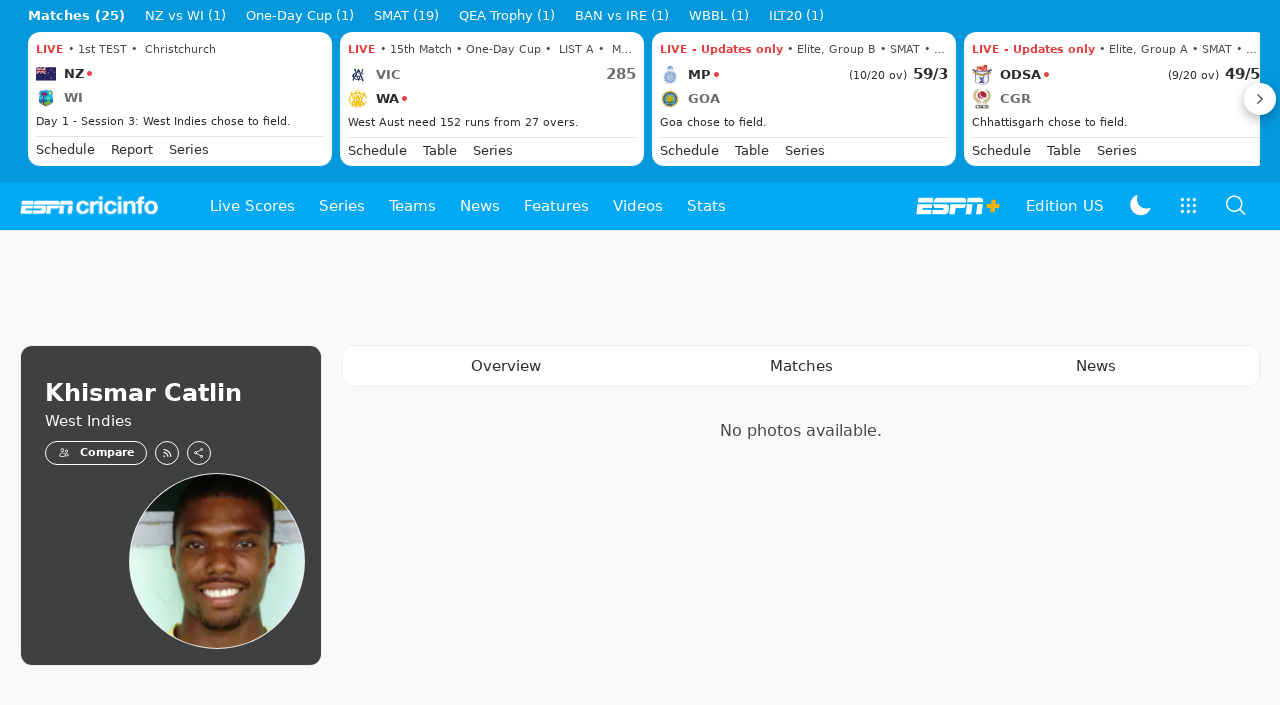

--- FILE ---
content_type: text/html; charset=utf-8
request_url: https://www.google.com/recaptcha/api2/aframe
body_size: 267
content:
<!DOCTYPE HTML><html><head><meta http-equiv="content-type" content="text/html; charset=UTF-8"></head><body><script nonce="-rdJl8WSolH9Fm9VBw0HNQ">/** Anti-fraud and anti-abuse applications only. See google.com/recaptcha */ try{var clients={'sodar':'https://pagead2.googlesyndication.com/pagead/sodar?'};window.addEventListener("message",function(a){try{if(a.source===window.parent){var b=JSON.parse(a.data);var c=clients[b['id']];if(c){var d=document.createElement('img');d.src=c+b['params']+'&rc='+(localStorage.getItem("rc::a")?sessionStorage.getItem("rc::b"):"");window.document.body.appendChild(d);sessionStorage.setItem("rc::e",parseInt(sessionStorage.getItem("rc::e")||0)+1);localStorage.setItem("rc::h",'1764650526219');}}}catch(b){}});window.parent.postMessage("_grecaptcha_ready", "*");}catch(b){}</script></body></html>

--- FILE ---
content_type: application/x-javascript
request_url: https://wassets.hscicdn.com/_next/static/chunks/3903-b4e0c3f39a6cecb3.js
body_size: 2020
content:
"use strict";(self.webpackChunk_N_E=self.webpackChunk_N_E||[]).push([[3903],{3903:function(t,e,a){a.d(e,{Ch:function(){return m},Kc:function(){return o},LS:function(){return i},M1:function(){return S},Om:function(){return g},P9:function(){return N},QY:function(){return C},UE:function(){return l},no:function(){return h},qz:function(){return d},rP:function(){return w},s1:function(){return r}});var s=a(38144),n=a(4824);let i=[{name:"",dataKey:"tt",dataUrlKey:"ttLink"},{name:"Span",dataKey:"sp",title:"Playing span"},{name:"Mat",dataKey:"mt",title:"Matches played",rowClassNames:["ds-text-right"]},{name:"Runs",dataKey:"rn",title:"Runs scored",rowClassNames:["ds-text-right"]},{name:"HS",dataKey:"hs",title:"Highest innings score",rowClassNames:["ds-text-right"]},{name:"Bat Avg",dataKey:"bta",title:"Batting average",rowClassNames:["ds-text-right"],precision:2},{name:"100s",dataKey:"hn",title:"Hundreds scored",rowClassNames:["ds-text-right"]},{name:"Wkts",dataKey:"wk",title:"Wickets taken",rowClassNames:["ds-text-right"]},{name:"BBI",dataKey:"bbi",title:"Best bowling in an innings",rowClassNames:["ds-text-right"]},{name:"Bowl Avg",dataKey:"bwa",title:"Bowling average",rowClassNames:["ds-text-right"],precision:2},{name:"5w",dataKey:"fw",title:"Five wickets in an inns",rowClassNames:["ds-text-right"]},{name:"Ct",dataKey:"ct",title:"Catches taken",rowClassNames:["ds-text-right"]},{name:"St",dataKey:"st",title:"Stumpings made",rowClassNames:["ds-text-right"]},{name:"Avg Diff",dataKey:"bbad",title:"Batting - bowling average",rowClassNames:["ds-text-right"]}],r=[{name:"",dataKey:"tt",dataUrlKey:"ttLink"},{name:"Span",dataKey:"sp",title:"Playing span"},{name:"Mat",dataKey:"mt",title:"Matches played",rowClassNames:["ds-text-right"]},{name:"Inns",dataKey:"in",title:"Innings batted",rowClassNames:["ds-text-right"]},{name:"NO",dataKey:"no",title:"Not outs",rowClassNames:["ds-text-right"]},{name:"Runs",dataKey:"rn",title:"Runs scored",rowClassNames:["ds-text-right","ds-font-bold"]},{name:"HS",dataKey:"hs",title:"Highest innings score",rowClassNames:["ds-text-right"]},{name:"Avg",dataKey:"bta",title:"Batting average",rowClassNames:["ds-text-right"],precision:2},{name:"BF",dataKey:"bf",title:"Balls faced",rowClassNames:["ds-text-right"]},{name:"SR",dataKey:"btsr",title:"Batting strike rate",rowClassNames:["ds-text-right"],precision:2},{name:"100s",dataKey:"hn",title:"Hundreds scored",rowClassNames:["ds-text-right"]},{name:"50s",dataKey:"ft",title:"Scores between 50 and 99",rowClassNames:["ds-text-right"]},{name:"0s",dataKey:"dk",title:"Ducks scored",rowClassNames:["ds-text-right"]},{name:"4s",dataKey:"fo",title:"Boundary fours",rowClassNames:["ds-text-right"]},{name:"6s",dataKey:"si",title:"Boundary sixes",rowClassNames:["ds-text-right"]}],d=[{name:"",dataKey:"tt",dataUrlKey:"ttLink"},{name:"Span",dataKey:"sp",title:"Playing span"},{name:"Mat",dataKey:"mt",title:"Matches played",rowClassNames:["ds-text-right"]},{name:"Inns",dataKey:"in",title:"Innings bowled in",rowClassNames:["ds-text-right"]},{name:"Balls",dataKey:"bl",title:"Balls bowled",rowClassNames:["ds-text-right"]},{name:"Overs",dataKey:"ov",title:"Overs bowled",rowClassNames:["ds-text-right"],precision:1},{name:"Mdns",dataKey:"md",title:"Maidens earned",rowClassNames:["ds-text-right"]},{name:"Runs",dataKey:"cd",title:"Runs conceded",rowClassNames:["ds-text-right"]},{name:"Wkts",dataKey:"wk",title:"Wickets taken",rowClassNames:["ds-text-right","ds-font-bold"]},{name:"BBI",dataKey:"bbi",title:"Best bowling in an innings",rowClassNames:["ds-text-right"]},{name:"BBM",dataKey:"bbm",title:"Best bowling in a match",rowClassNames:["ds-text-right"]},{name:"Avg",dataKey:"bwa",title:"Bowling average",rowClassNames:["ds-text-right"],precision:2},{name:"Econ",dataKey:"bwe",title:"Economy rate",rowClassNames:["ds-text-right"],precision:2},{name:"SR",dataKey:"bwsr",title:"Bowling strike rate",rowClassNames:["ds-text-right"],precision:1},{name:"4w",dataKey:"fwk",title:"Four wkts exactly in an inns",rowClassNames:["ds-text-right"]},{name:"5w",dataKey:"fw",title:"Five wickets in an inns",rowClassNames:["ds-text-right"]},{name:"10w",dataKey:"tw",title:"Ten wickets in a match",rowClassNames:["ds-text-right"]}],l=[{name:"",dataKey:"tt",dataUrlKey:"ttLink"},{name:"Span",dataKey:"sp",title:"Playing span"},{name:"Mat",dataKey:"mt",title:"Matches played",rowClassNames:["ds-text-right"]},{name:"Inns",dataKey:"in",title:"Innings fielded",rowClassNames:["ds-text-right"]},{name:"Dis",dataKey:"ds",title:"Fielding dismissals made",rowClassNames:["ds-text-right"]},{name:"Ct",dataKey:"ct",title:"Catches taken",rowClassNames:["ds-text-right"]},{name:"St",dataKey:"st",title:"Stumpings made",rowClassNames:["ds-text-right"]},{name:"Ct Wk",dataKey:"ck",title:"Catches as a keeper",rowClassNames:["ds-text-right"]},{name:"Ct Fi",dataKey:"cf",title:"Catches as a fielder",rowClassNames:["ds-text-right"]},{name:"MD",dataKey:"mds",title:"Max dismissals in an inns",rowClassNames:["ds-text-right"]},{name:"D/I",dataKey:"dspi",title:"Dismissals per innings",rowClassNames:["ds-text-right"]}],m=[{name:"",dataKey:"tt",dataUrlKey:"ttLink"},{name:"Span",dataKey:"sp",title:"Playing span"},{name:"Mat",dataKey:"mt",title:"Total matches as an official",rowClassNames:["ds-text-right"]},{name:"Umpire",dataKey:"um",title:"Matches as an umpire",rowClassNames:["ds-text-right"]},{name:"TV Umpire",dataKey:"tum",title:"Matches as a tv umpire",rowClassNames:["ds-text-right"]},{name:"Referee",dataKey:"rf",title:"Matches as a match referee",rowClassNames:["ds-text-right"]}],o=[{name:"Format",dataKey:"cl",title:"Class name"},{name:"Mat",dataKey:"mt",title:"Matches played",rowClassNames:["ds-text-right"]},{name:"Inns",dataKey:"in",title:"Innings batted",rowClassNames:["ds-text-right"]},{name:"NO",dataKey:"no",title:"Not outs",rowClassNames:["ds-text-right"]},{name:"Runs",dataKey:"rn",title:"Runs scored",rowClassNames:["ds-text-right","ds-font-bold"]},{name:"HS",dataKey:"hs",title:"Highest inns score",rowClassNames:["ds-text-right"]},{name:"Ave",dataKey:"avg",title:"Batting average",rowClassNames:["ds-text-right"],precision:2},{name:"BF",dataKey:"bl",title:"Balls faced",rowClassNames:["ds-text-right"]},{name:"SR",dataKey:"sr",title:"Batting strike rate",rowClassNames:["ds-text-right"],precision:2},{name:"100s",dataKey:"hn",title:"Hundreds scored",rowClassNames:["ds-text-right"],headClassNames:["ds-lowercase"]},{name:"50s",dataKey:"ft",title:"Fifties scored",rowClassNames:["ds-text-right"],headClassNames:["ds-lowercase"]},{name:"4s",dataKey:"fo",title:"Boundary fours",rowClassNames:["ds-text-right"]},{name:"6s",dataKey:"si",title:"Boundary sixes",rowClassNames:["ds-text-right"]},{name:"Ct",dataKey:"ct",title:"Catches taken",rowClassNames:["ds-text-right"]},{name:"St",dataKey:"st",title:"Stumpings made",rowClassNames:["ds-text-right"]}],C=[{name:"Format",dataKey:"cl",title:"Class name"},{name:"Mat",dataKey:"mt",title:"Matches played",rowClassNames:["ds-text-right"]},{name:"Inns",dataKey:"in",title:"Innings bowled in",rowClassNames:["ds-text-right"]},{name:"Balls",dataKey:"bl",title:"Balls bowled",rowClassNames:["ds-text-right"]},{name:"Runs",dataKey:"rn",title:"Runs conceded",rowClassNames:["ds-text-right"]},{name:"Wkts",dataKey:"wk",title:"Wickets taken",rowClassNames:["ds-text-right","ds-font-bold"]},{name:"BBI",dataKey:"bbi",title:"Best innings bowling",rowClassNames:["ds-text-right"]},{name:"BBM",dataKey:"bbm",title:"Best match bowling",rowClassNames:["ds-text-right"]},{name:"Ave",dataKey:"avg",title:"Bowling average",rowClassNames:["ds-text-right"],precision:2},{name:"Econ",dataKey:"bwe",title:"Economy rate",rowClassNames:["ds-text-right"],precision:2},{name:"SR",dataKey:"sr",title:"Bowling strike rate",rowClassNames:["ds-text-right"],precision:1},{name:"4w",dataKey:"fwk",title:"Four wkts in an inns",rowClassNames:["ds-text-right"]},{name:"5w",dataKey:"fw",title:"Five wkts in an inns",rowClassNames:["ds-text-right"]},{name:"10w",dataKey:"tw",title:"Ten wkts in a match",rowClassNames:["ds-text-right"]}],N=[{name:"Format",dataKey:"cl",title:"Class name"},{name:"Mat",dataKey:"mt",title:"Total matches as an official",rowClassNames:["ds-text-right"]},{name:"Umpire",dataKey:"um",title:"Matches as an umpire",rowClassNames:["ds-text-right"]},{name:"TV Umpire",dataKey:"tum",title:"Matches as a tv umpire",rowClassNames:["ds-text-right"]},{name:"Referee",dataKey:"rf",title:"Matches as a match referee",rowClassNames:["ds-text-right"]}],g={[s.ixj.CAREER_AVERAGES]:"Career Averages",[s.ixj.CLASS]:"In Format",[s.ixj.TEAM]:"In Team",[s.ixj.OPPOSITION_TEAM]:"vs Team",[s.ixj.HOST_COUNTRY]:"In Host Country",[s.ixj.CONTINENT]:"in Continent",[s.ixj.HOME_OR_AWAY]:"Home vs Away",[s.ixj.YEAR]:"By Year",[s.ixj.SEASON]:"By Season",[s.ixj.CAPTAINS_INVOLVED]:"Captains Involved",[s.ixj.CAPTAIN]:"Is Captain / Is Not Captain",[s.ixj.KEEPER]:"Is Keeper / Is Not Keeper",[s.ixj.TOSS]:"Toss",[s.ixj.BATTING_FIELDING_SEQUENCE]:"Batting First vs Fielding First",[s.ixj.BATTING_FIELDING_SEQUENCE_AND_TOSS]:"Toss and Batting Sequence",[s.ixj.TEAM_INNINGS]:"In Team Innings",[s.ixj.MATCH_INNINGS]:"In Match Innings",[s.ixj.FLOODLIT]:"In Match Type",[s.ixj.RESULT]:"Match Result",[s.ixj.BATTING_FIELDING_SEQUENCE_AND_RESULT]:"Result and Batting Sequence",[s.ixj.TOURNAMENT_TYPE]:"In Tournament Type",[s.ixj.MATCH_NUMBER]:"In Match Number per Series",[s.ixj.MAJOR_TROPHY]:"In Major Trophies",[s.ixj.FINAL_TYPE]:"In Finals",[s.ixj.BATTING_POSITION]:"In Batting Position",[s.ixj.BOWLING_POSITION]:"In Bowling Position"},w={[s.fcC.ALLROUND]:"allround",[s.fcC.BATTING]:"batting",[s.fcC.BOWLING]:"bowling",[s.fcC.FIELDING]:"fielding",[s.fcC.OFFICIAL]:"official"},h={[n.Sh.HOME]:{name:"Overview"},[n.Sh.STATS]:{name:"Stats"},[n.Sh.RECORDS]:{name:"Records"},[n.Sh.MATCHES]:{name:"Matches"},[n.Sh.NEWS]:{name:"News"},[n.Sh.VIDEOS]:{name:"Videos"},[n.Sh.IMAGES]:{name:"Photos"}},S={[s.axT.ALL_ROUNDER]:{name:"All Rounders"},[s.axT.BATTING]:{name:"Batters"},[s.axT.BOWLING]:{name:"Bowlers"}}},4824:function(t,e,a){var s,n,i,r,d,l,m,o,C,N;a.d(e,{If:function(){return r},OC:function(){return s},Sh:function(){return n},ZJ:function(){return d},_4:function(){return i}}),(l=s||(s={})).HOME="HOME",l.DEBUT="DEBUT",l.DEAD="DEAD",l.ELITE_OFFICIALS="ELITE_OFFICIALS",l.CONTRACTED="CONTRACTED",(m=n||(n={})).HOME="HOME",m.STATS="STATS",m.RECORDS="RECORDS",m.MATCHES="MATCHES",m.NEWS="NEWS",m.VIDEOS="VIDEOS",m.IMAGES="IMAGES",(o=i||(i={})).CAREER_AVERAGES="CAREER_AVERAGES",o.CAREER_SUMMARY="CAREER_SUMMARY",o.TROPHY_STATS="TROPHY_STATS",(C=r||(r={})).OVERALL="OVERALL",C.H2H="H2H",(N=d||(d={})).MATCHES="MATCHES",N.TOP_RECORD="TOP_RECORD",N.INNINGS="INNINGS",N.RUNS_SCORED="RUNS_SCORED",N.BALLS_FACED="BALLS_FACED",N.HIGHEST_SCORE="HIGHEST_SCORE",N.BAT_AVG="BAT_AVG",N.NOT_OUTS="NOT_OUTS",N.BAT_SR="BAT_SR",N.HUNDREDS="HUNDREDS",N.FIFTIES="FIFTIES",N.FOURS="FOURS",N.SIXES="SIXES",N.BALLS_BOWLED="BALLS_BOWLED",N.RUNS_CONCEDED="RUNS_CONCEDED",N.WICKETS="WICKETS",N.BBI="BBI",N.BBM="BBM",N.BOWL_AVG="BOWL_AVG",N.ECONOMY="ECONOMY",N.BOWL_SR="BOWL_SR",N.WICKET_HAUL="WICKET_HAUL",N.CATCHES="CATCHES",N.RUNOUTS="RUNOUTS",N.STUMPING="STUMPING"}}]);

--- FILE ---
content_type: application/x-javascript
request_url: https://wassets.hscicdn.com/_next/static/chunks/9137-748ff9574aa1880c.js
body_size: 7070
content:
"use strict";(self.webpackChunk_N_E=self.webpackChunk_N_E||[]).push([[9137],{9109:function(e,t,r){r.d(t,{Rb:function(){return i}});var n,a,i,s,o=r(24246),l=r(90005),c=r.n(l),u=r(27378),d=r(78162),p=r(39377),m=r(71098);(n=i||(i={})).XXS="XXS",n.XS="XS",n.SM="SM",n.MD="MD",n.LG="LG",n.XL="XL",n.XXL="XXL",n.XXXL="XXXL",(a=s||(s={})).ROUND="ROUND",a.SQUARE="SQUARE";let h={XXS:"ds-w-6 ds-h-6",XS:"ds-w-8 ds-h-8",SM:"ds-w-10 ds-h-10",MD:"ds-w-12 ds-h-12",LG:"ds-w-16 ds-h-16",XL:"ds-w-20 ds-h-20",XXL:"ds-w-30 ds-h-30",XXXL:"ds-w-44 ds-h-44"},g={XXS:m.Fu.TIGHT_XXS_BOLD,XS:m.Fu.TITLE_XS,SM:m.Fu.TITLE_XS,MD:m.Fu.TITLE_S,LG:m.Fu.TITLE_M,XL:m.Fu.TITLE_L,XXL:m.Fu.TITLE_XL,XXXL:m.Fu.TITLE_XL},f=(0,u.forwardRef)((e,t)=>{let{label:r,imageUrl:n,size:a="MD",variant:i="ROUND",className:s,imageLazy:l=!0,imageData:u}=e,f=m.Ui.WIDTH_80,y={width:40,height:40};if(n)switch(a){case"XXS":y.width=24,y.height=24;break;case"XS":y.width=32,y.height=32;break;case"SM":y.width=40,y.height=40;break;case"MD":y.width=48,y.height=48;break;case"LG":y.width=64,y.height=64;break;case"XL":y.width=80,y.height=80;break;case"XXL":y.width=120,y.height=120,f=m.Ui.WIDTH_160;break;case"XXXL":y.width=176,y.height=176,f=m.Ui.WIDTH_240}return(0,o.jsx)("span",{className:c()("ds-border ds-border-line-default-translucent ds-text-typo ds-bg-ui-fill ds-overflow-hidden ds-flex ds-items-center ds-justify-center",h[a],{"ds-rounded-full":"ROUND"===i,"ds-rounded-xl":"SQUARE"===i},s),ref:t,children:n?(0,o.jsx)(d.Z,{className:"ds-block",url:n,variant:m.N6.SQUARE,size:f,alt:r,width:y.width,height:y.height,lazy:l,data:u}):(0,o.jsx)(p.Z,{variant:g[a],children:r})})});f.displayName="DSAvatar",t.ZP=f},49756:function(e,t,r){r.d(t,{Z:function(){return g}});var n=r(24246),a=r(90005),i=r.n(a),s=r(27378),o=r(79565),l=r(37836);let c=(0,s.forwardRef)((e,t)=>{let{className:r,children:a,colCount:c=2}=e,{device:{screen:u,isMobile:d}}=(0,s.useContext)(l.ZP),p={width:"calc(100% - 322px)"};return 3===c&&u===o.QU.DESKTOP_LG&&(p.width="calc(100% - 604px)"),d&&(p.width="100%"),(0,n.jsx)("div",{ref:t,className:i()("ds-grow",r,{"ds-px-2":d}),style:p,children:a},"content")});c.displayName="DSLayoutPageContent";var u=r(90280);let d=(0,s.forwardRef)((e,t)=>{let{className:r,children:a,colCount:s=2}=e;return(0,n.jsx)(u.Z,{screen:[o.QU.DESKTOP,o.QU.DESKTOP_LG],children:(0,n.jsx)("div",{ref:t,className:i()(["ds-flex-none",r]),style:{width:"302px"},children:a})},"right")});d.displayName="DSLayoutPageRight";var p=r(81373);let m=(0,s.forwardRef)((e,t)=>{let{className:r,children:a,colCount:l=2}=e,[c,d]=(0,s.useState)([o.QU.DESKTOP,o.QU.DESKTOP_LG]),m={width:"302px"};return 3===l&&(m.width="264px"),(0,p.Z)(()=>{3===l&&d([o.QU.DESKTOP_LG])}),(0,n.jsx)(u.Z,{screen:c,children:(0,n.jsx)("div",{ref:t,className:i()(["ds-flex-none",r]),style:m,children:a},"left")},"left")});m.displayName="DSLayoutPageLeft";let h=(0,s.forwardRef)((e,t)=>{let{className:r,children:a}=e,o=s.Children.map(a,e=>{if(s.isValidElement(e)){let t={...e.props,colCount:s.Children.count(a)};return s.cloneElement(e,t)}return e});return(0,n.jsx)("div",{ref:t,className:i()(["ds-flex","ds-space-x-5",r]),children:o})});h.displayName="DSLayoutPage";var g=Object.assign(h,{Left:m,Content:c,Right:d})},9165:function(e,t,r){var n=r(24246);r(27378);var a=r(90005),i=r.n(a),s=r(72380);t.Z=e=>{let{className:t,addMargin:r=!0}=e,a=r?"ds-mb-2":void 0;return(0,n.jsxs)("div",{className:i()("lg:ds--mx-5",t),children:[(0,n.jsx)(s.Z,{pageUnitId:"bannerTop",className:a}),(0,n.jsx)(s.Z,{pageUnitId:"bannerTopRoW",className:a})]})}},35570:function(e,t,r){var n,a;r.d(t,{Z:function(){return n}}),(a=n||(n={})).SIZE_100="t_h_100",a.SIZE_200="t_h_100_2x"},50785:function(e,t,r){r.d(t,{Eg:function(){return $},F2:function(){return s},Hp:function(){return p},Nh:function(){return N},Vi:function(){return h},bU:function(){return o},fx:function(){return S},kV:function(){return l},ki:function(){return d},oC:function(){return i},s8:function(){return f},us:function(){return g},wF:function(){return E},xB:function(){return y},yY:function(){return c}});var n=r(38094);let a=e=>({gpt:{webAdUnitPath:"players",appAdUnitPath:"players",attributes:{kvpt:"index",pgtyp:"player",kvbrand:"ci",kvsite:e?.slug||"unknown",kvobjectid:e?.objectId||""},units:{...n.s}}}),i=e=>{let{content:{team:t}}=e;return a(t)},s=e=>{let{content:{team:t}}=e;return a(t)},o=e=>{let{content:{team:t}}=e;return a(t)},l=e=>a(),c=e=>a(),u=()=>({gpt:{webAdUnitPath:"playervsplayer",appAdUnitPath:"playervsplayer",attributes:{kvpt:"player",pgtyp:"player",kvsite:"player"},units:{...n.s}}}),d=()=>u(),p=()=>u(),m=e=>({gpt:{webAdUnitPath:"players",appAdUnitPath:"players",attributes:{kvpt:"index",pgtyp:"player",kvsite:e.country?.name||"unknown",kvbrand:e.country?.name||"unknown",kvobjectid:e.objectId},units:{...n.s}},video:{adUnitPath:"players",siteSection:"espn:cricinfo:cricket:player"}}),h=e=>{let{player:t}=e;return m(t)},g=e=>{let{player:t}=e;return m(t)},f=e=>{let{player:t}=e;return m(t)},y=e=>{let{player:t}=e;return m(t)},S=e=>{let{player:t}=e;return m(t)},E=e=>{let{player:t}=e;return m(t)},N=e=>{let{player:t}=e;return m(t)},$=()=>({gpt:{webAdUnitPath:"rankings",appAdUnitPath:"rankings",attributes:{kvpt:"player",pgtyp:"player"},units:{...n.s}},video:{adUnitPath:"players",siteSection:"espn:cricinfo:cricket:player"}})},20781:function(e,t,r){r.d(t,{Fm:function(){return f},HD:function(){return s},Pv:function(){return o},XQ:function(){return p},bi:function(){return g},bq:function(){return u},e7:function(){return $},gB:function(){return y},hU:function(){return E},iW:function(){return m},o9:function(){return l},rK:function(){return N},rW:function(){return h},yR:function(){return S},zy:function(){return c}});var n=r(27313),a=r(4824);let i=(e,t,r)=>({attributes:{pageName:`player:${t}`,siteSection:"player",subSection:r?`player:${r.slug}`:"",contentType:"player",league:"no-league"}}),s=(e,t)=>{let{content:{team:r}}=e,n=t.alphabet?"player alpha index":"player index";return i(a.OC.HOME,n,r)},o=(e,t)=>{let{content:{team:r}}=e,s=n.J6[t.matchClassId],o=`${s?s.name.toLowerCase():""} cap index`;return i(a.OC.DEBUT,o,r)},l=e=>{let{content:{team:t}}=e;return i(a.OC.CONTRACTED,"contracted index",t)},c=(e,t)=>{let r=`player ${t.deathYear} death index`;return i(a.OC.DEAD,r)},u=e=>i(a.OC.ELITE_OFFICIALS,"umpire index"),d=(e,t)=>{let{slug:r}=t,n={attributes:{pageName:"player",siteSection:"player",subSection:"player",contentType:"player",league:"no-league",playerid:t.objectId}};switch(e){case a.Sh.HOME:n.attributes.pageName=`player:${r}:overview`,n.attributes.subSection="player:overview";break;case a.Sh.STATS:n.attributes.pageName=`player:${r}:stats`,n.attributes.subSection="player:stats";break;case a.Sh.RECORDS:n.attributes.pageName=`player:${r}:records`,n.attributes.subSection="player:records";break;case a.Sh.MATCHES:n.attributes.pageName=`player:${r}:matches`,n.attributes.subSection="player:matches";break;case a.Sh.NEWS:n.attributes.pageName=`player:${r}:news`,n.attributes.subSection="player:news";break;case a.Sh.VIDEOS:n.attributes.pageName=`player:${r}:videos`,n.attributes.subSection="player:videos";break;case a.Sh.IMAGES:n.attributes.pageName=`player:${r}:photos`,n.attributes.subSection="player:photos"}return n},p=e=>{let{player:t}=e;return d(a.Sh.HOME,t)},m=e=>{let{player:t}=e;return d(a.Sh.STATS,t)},h=e=>{let{player:t}=e;return d(a.Sh.RECORDS,t)},g=e=>{let{player:t}=e;return d(a.Sh.MATCHES,t)},f=e=>{let{player:t}=e;return d(a.Sh.NEWS,t)},y=e=>{let{player:t}=e;return d(a.Sh.VIDEOS,t)},S=e=>{let{player:t}=e;return d(a.Sh.IMAGES,t)},E=()=>({attributes:{pageName:"player:compare",siteSection:"player",subSection:""}}),N=()=>({attributes:{pageName:"player:compare",siteSection:"player",subSection:"player:compare:overall stats"}}),$=()=>({attributes:{pageName:"rankings:player",siteSection:"rankings",subSection:"rankings:player",contentType:"icc-rankings"}})},9561:function(e,t,r){r.d(t,{E6:function(){return h},GN:function(){return I},HR:function(){return C},HW:function(){return R},K3:function(){return k},Rq:function(){return _},VT:function(){return w},YL:function(){return f},_W:function(){return $},f0:function(){return y},hK:function(){return S},hU:function(){return p},ht:function(){return E},iv:function(){return N},ne:function(){return m},qp:function(){return d},um:function(){return g},wi:function(){return b},zd:function(){return T}});var n=r(27693),a=r.n(n),i=r(1611),s=r(57851),o=r(64607),l=r(4824),c=r(3903),u=r(38144);let d=function(e,t){let r=arguments.length>2&&void 0!==arguments[2]?arguments[2]:"",n=arguments.length>3&&void 0!==arguments[3]?arguments[3]:"",a=(0,i.km)(e,t),s=n?`type=${n};`:"";return r=r?`${r};`:"",`${a};${r}template=results;${s}view=${"official"===n?"match":"innings"}`},p=e=>e.map(s._v).join(", ").split("-").join(" "),m=()=>{let e=new Date().getFullYear();return[...Array(7).keys()].map(t=>e-t)},h=function(e,t){let r=arguments.length>2&&void 0!==arguments[2]&&arguments[2];switch(e){case u.BOp.CAPTAIN:return"(c)";case u.BOp.VICE_CAPTAIN:return"(vc)";case u.BOp.CAPTAIN_WICKET_KEEPER:return"† (c)";case u.BOp.VICE_CAPTAIN_KEEPER:return"† (vc)";case u.BOp.WICKET_KEEPER:case u.BOp.PLAYER:if(r){if(t.playerRoleTypeIds.some(e=>[u.HKn.WICKETKEEPER,u.HKn.WICKETKEEPER_BATTER].includes(e)))return"†"}else if(e===u.BOp.WICKET_KEEPER)return"†";default:return""}},g=(e,t)=>{let{dateOfBirth:r,dateOfDeath:n}=e,a=(0,o.Bs)(r),i=t||(0,o.Bs)(n);return a?i?(0,o.$8)(a,i):(0,o.$8)(a):""},f=e=>{let t=e.results,{debutMatches:r,debutCaps:n={}}=e.objects;return t.map(e=>({...e,capNumber:n[e.id],match:r?r[e.id]:null}))},y=(e,t)=>{let r=`${e}`;switch(t){case u.A8B.FEET:let[n,a]=String(e.toFixed(2)).split("."),i=Number(a)?`${Number(a)}in`:"";r=`${n}ft ${i}`;break;case u.A8B.METER:r=`${e} m`}return r},S=e=>{let t=e.hasStats,r=e.hasRecords,n=e.hasMatches,a=e.totalStories>0,s=e.totalImages>0,o=e.totalVideos>0,u=[{key:l.Sh.HOME,label:c.no[l.Sh.HOME].name,title:`${e.longName} Profile`,anchorType:{href:(0,i.hy)(e)}}];return t&&u.push({key:l.Sh.STATS,label:c.no[l.Sh.STATS].name,title:`${e.longName} Stats`,anchorType:{href:(0,i.lo)(e)}}),r&&u.push({key:l.Sh.RECORDS,label:c.no[l.Sh.RECORDS].name,title:`${e.longName} Records`,anchorType:{href:(0,i.FU)(e)}}),n&&u.push({key:l.Sh.MATCHES,label:c.no[l.Sh.MATCHES].name,title:`${e.longName} Matches`,anchorType:{href:(0,i.Sr)(e)}}),o&&u.push({key:l.Sh.VIDEOS,label:c.no[l.Sh.VIDEOS].name,title:`${e.longName} Videos`,anchorType:{href:(0,i.Xp)(e)}}),a&&u.push({key:l.Sh.NEWS,label:c.no[l.Sh.NEWS].name,title:`${e.longName} News`,anchorType:{href:(0,i.a9)(e)}}),s&&u.push({key:l.Sh.IMAGES,label:c.no[l.Sh.IMAGES].name,title:`${e.longName} Photos`,anchorType:{href:(0,i.FW)(e)}}),u},E=e=>{let t=[];return e.date&&t.push(`${e.date}`),e.year&&t.push(`${e.year}`),`${e.month?a()().month(e.month-1).format("MMMM"):""} ${t.join(", ")}`},N=e=>{let t=e.playerRoleTypeIds;return!!(t.includes(u.HKn.ALLROUNDER)||t.includes(u.HKn.BATTING_ALLROUNDER)||t.includes(u.HKn.BOWLING_ALLROUNDER))},$=e=>{let t=e.playerRoleTypeIds;return!!(t.includes(u.HKn.BATTER)||t.includes(u.HKn.OPENING_BATTER)||t.includes(u.HKn.TOP_ORDER_BATTER)||t.includes(u.HKn.MIDDLE_ORDER_BATTER)||t.includes(u.HKn.WICKETKEEPER)||t.includes(u.HKn.WICKETKEEPER_BATTER))},b=e=>e.playerRoleTypeIds.includes(u.HKn.BOWLER),k=(e,t,r)=>{if(null==t)return -1;if(null==r)return 1;let n=(e,t)=>Math.sign(e-t);switch(e){case l.ZJ.MATCHES:case l.ZJ.INNINGS:case l.ZJ.RUNS_SCORED:case l.ZJ.BALLS_FACED:case l.ZJ.BAT_AVG:case l.ZJ.NOT_OUTS:case l.ZJ.BAT_SR:case l.ZJ.HUNDREDS:case l.ZJ.FIFTIES:case l.ZJ.FOURS:case l.ZJ.SIXES:case l.ZJ.WICKETS:case l.ZJ.WICKET_HAUL:case l.ZJ.CATCHES:case l.ZJ.RUNOUTS:case l.ZJ.STUMPING:case l.ZJ.BALLS_BOWLED:return n(t=Number(t),r=Number(r));case l.ZJ.RUNS_CONCEDED:case l.ZJ.BOWL_AVG:case l.ZJ.ECONOMY:case l.ZJ.BOWL_SR:return -1*n(t=Number(t),r=Number(r));case l.ZJ.HIGHEST_SCORE:return n(t=parseInt(t),r=parseInt(r));case l.ZJ.BBI:case l.ZJ.BBM:let[a,i]=t.split("/").map(e=>Number(e)),[s,o]=r.split("/").map(e=>Number(e)),c=n(a,s);if(!c)return -1*n(i,o);return c;default:return 0}},T=(e,t)=>{switch(e){case l.ZJ.BAT_AVG:case l.ZJ.BAT_SR:case l.ZJ.BOWL_AVG:case l.ZJ.ECONOMY:case l.ZJ.BOWL_SR:return t.toFixed(2);default:return t}},I=(e,t,r,n)=>{let a={title:e,entries:[]};return t.forEach(e=>{let{name:t,dataKey:i,type:s,langKey:o,langParams:l}=e,c={type:s,name:o?n(o,t,l):t,values:[]},u=!1;r.forEach(e=>{let t=e[i],r=null!=t;u=u||r,c.values.push(r?T(s,t):t)}),u&&a.entries.push(c)}),a},w=(e,t)=>{let r=new URLSearchParams;return r.append("view",e),t.length&&(t.forEach(e=>{let{format:t,trophyId:n,duration:a,seasons:i}=e;r.append("format",t??""),r.append("trophyId",n?n.toString():""),r.append("duration",a??""),r.append("seasonIds",i.length>0?i.join(";"):"")}),0===r.getAll("format").filter(e=>!!e).length&&r.delete("format"),0===r.getAll("trophyId").filter(e=>!!e).length&&r.delete("trophyId"),0===r.getAll("duration").filter(e=>!!e).length&&r.delete("duration"),0===r.getAll("seasonIds").filter(e=>!!e).length&&r.delete("seasonIds")),r.toString()},C=e=>{let{format:t,trophyId:r,duration:n,seasons:a}=e;return!!(t||r||n||a&&a.length>0)},R=e=>{let{format:t,trophyId:r,duration:n,seasonIds:a}=e;if(t||r||n||a){let e=[],i=t?.length??r?.length??n?.length??a?.length??0;for(let s=0;s<i;s++)e.push({format:t?.[s]?t[s]:null,trophyId:r?.[s]?Number(r[s]):null,duration:n?.[s]?n[s]:null,seasons:a?.[s]?a[s].split(";").map(Number):[]});return e}return[]},_=e=>{let{format:t,trophyId:r,duration:n,seasonIds:a}=e;if(t||r||n||a)return{format:t||null,trophyId:r?Number(r):null,duration:n||null,seasons:a?a.split(";").map(Number):[]}}},90319:function(e,t,r){r.d(t,{n0:function(){return E},J2:function(){return N},p3:function(){return b},gI:function(){return R},W9:function(){return f},A8:function(){return y},_P:function(){return g},SN:function(){return S},Re:function(){return h},IA:function(){return I},Gq:function(){return w},MO:function(){return T},Wr:function(){return k},vs:function(){return C}});var n=r(40734),a=r(57349);let i=e=>({"@context":"http://schema.org","@type":"SportsTeam",name:e.longName});var s=r(4824);r(9561);var o=r(41361),l=r(1611),c=r(38144),u=r(27693),d=r.n(u);let p=e=>{let t=`${n.default.global.baseUrl}${(0,l.hy)(e)}`,{date:r,month:i,year:s}=e.dateOfBirth??{},o=e.image||e.headshotImage,u=o?(0,a.c_)((0,a.lX)(o,c.rh3.WIDE)):"";return{"@context":"https://schema.org","@type":"Person",url:t,name:e.longName,image:u,jobTitle:"Cricket Player",birthDate:r&&i&&s?d()(new Date(s,i,r)).format("YYYY-MM-DD"):"",birthPlace:{"@type":"Place",name:e.placeOfBirth||""},nationality:{"@type":"Country",name:e.country?.name||""},memberOf:{"@type":"SportsTeam",name:e.country?.name?`${e.country.name} Cricket Team`:""},gender:e.gender===c.XjT.MALE?"Male":"Female"}};var m=r(27313);let h=function(e,t){let r=arguments.length>2&&void 0!==arguments[2]&&arguments[2],{content:{team:i}}=e,{alphabet:s}=t,u={title:"Cricketers - Player List, Stats, Videos, Photos | ESPNcricinfo",description:"List of all players, cricket players records, ODI teams, test cricket, T20, stats, ranking, and profiles on ESPN cricinfo.",canonical:(0,l.c7)(),keywords:["Cricketers","Cricket players","Player List","Test Cricket","Player Record","ODI Team"],structuredData:{breadcrumbList:(0,o._S)({items:[{position:1,name:"Home",url:n.default.global.baseUrl},{position:2,name:"Player",url:`${n.default.global.baseUrl}${(0,l.c7)()}`}]})}};return r&&(i&&s?u={...u,title:`All ${i.name} cricket players with name starting from alphabet ${s}`,description:`All ${i.name} cricket players with name starting from alphabet ${s}`,canonical:(0,l.c7)(i,s),keywords:[`${i.name} cricket players name starting with ${s}`]}:i&&(u={...u,title:`All ${i.name} Cricketers - Profiles, Stats, Photos | ESPNcricinfo`,description:`Find profiles and photos of ${i.name} cricketers including contracted players, ODI players, Test players, and more on ESPNcricinfo.`,canonical:(0,l.c7)(i),keywords:[`${i.name} Cricket players`,`${i.name} cricketers`,`${i.name} cricket players profile`,`${i.name} cricketers profile`,`${i.name} cricketers stats`,`${i.name} Cricketers records`,`${i.name} cricketers videos`,`${i.name} cricket players photos`],image:i.image?(0,a.c_)((0,a.lX)(i.image,c.rh3.WIDE)):void 0})),i&&(u={...u,image:i.image?(0,a.c_)((0,a.lX)(i.image,c.rh3.WIDE)):void 0}),u},g=(e,t)=>{let{content:{team:r}}=e,{matchClassId:n}=t;return{title:`${r.name} ${m.J6[n].name} Cricket Players - Updated List of ${new Date().getFullYear()}  ${m.J6[n].shortName} Cricketers	`,description:`Check out the latest ${m.J6[n].name} players of Team ${r.name}. Get insights into ${r.name}  ${m.J6[n].shortName} cricketer profiles on ESPNcricinfo.	`,canonical:(0,l.KS)(r,n),keywords:[`${r.name} ${m.J6[n].name} Cricketers`],image:r.image?(0,a.c_)((0,a.lX)(r.image,c.rh3.WIDE)):void 0,structuredData:{sportsTeam:i(r)}}},f=e=>{let{content:{team:t}}=e;return{title:`${t.country?.name||t.name} Contracted Cricketers - Updated List ${new Date().getFullYear()} Cricket Players	`,description:`Browse contracted players of Team ${t.name}. Get insights into ${t.country?.name||t.name} contracted cricketer profiles on ESPNcricinfo.	`,canonical:(0,l.ik)(t),keywords:[`${t.name} Contracted players`,`${t.name} contracted cricketers`,`annual ${t.name} player contract`],image:t.image?(0,a.c_)((0,a.lX)(t.image,c.rh3.WIDE)):void 0,structuredData:{sportsTeam:i(t)}}},y=(e,t)=>{let{deathYear:r}=t;return{title:`Cricketers and match officials who have expired in ${r}`,description:`List of all expired cricketers and match officials in ${r}`,canonical:(0,l.j0)(r),keywords:["Expired cricketers","dead cricketers","dead players","expired players","expired match officials"]}},S=e=>({title:"List of current ICC elite umpires and ICC Elite Panel Referees",description:"List of current ICC elite umpires and ICC Elite Panel Referees",canonical:(0,l.JP)(),keywords:["Umpires","Referees","ICC panel"]}),E=(e,t)=>{let{lang:r}=t,n=[{langKey:"cm_compare_players",defaultValue:"compare players"},{langKey:"cm_cricketers_comparison",defaultValue:"cricketer comparison"},{langKey:"cm_players_comparison",defaultValue:"player comparison"},{langKey:"cm_compare_cricketers",defaultValue:"compare cricketers"},{langKey:"cm_comparison_site",defaultValue:"comparison site"}];return{title:"Compare Players - Cricketer Comparison Site | ESPNcricinfo",description:"Compare your favorite cricketer with ESPNcricnfo’s player comparison. Know their runs in Test, ODI and T20I cricket and captaincy record across formats.",canonical:(0,l.VR)(r),canonicalEng:(0,l.VR)(c.IBh.ENGLISH),keywords:n.map(e=>e.defaultValue),language:r!==c.IBh.ENGLISH?{title:{langKey:"player_compare_indexpage_seo_title",defaultValue:"Compare Players - Cricketer Comparison Site | ESPNcricinfo",params:{ESPN_URL:"ESPNcricinfo.com"}},description:{langKey:"player_compare_indexpage_seo_description",defaultValue:"Compare your favorite cricketer with ESPNcricnfo’s player comparison. Know their runs in Test, ODI and T20I cricket and captaincy record across formats."},keywords:n}:void 0}},N=(e,t)=>{let{lang:r,playerInfos:a}=t;a.sort((e,t)=>e.name.localeCompare(t.name));let[i,s]=a,o=[{langKey:"cm_players_comparison",defaultValue:"player comparison"}];return{title:`${i.longName}${s?` vs ${s.longName}`:""} - Players Comparison`,description:`Compare ${i.longName}${s?` & ${s.longName}`:""} - Stats, Achievements, Performance. Who excels in batting, bowling, fielding, and more`,canonical:`${n.default.global.baseUrl}${(0,l.H0)(r,a)}`,canonicalEng:`${n.default.global.baseUrl}${(0,l.H0)(c.IBh.ENGLISH,a)}`,keywords:o.map(e=>e.defaultValue),language:r!==c.IBh.ENGLISH?{title:{langKey:"player_comparepage_seo_title",defaultValue:`${i.longName}${s?` vs ${s.longName}`:""} - Players Comparison`,params:{PLAYER1_NAME:i.longName,PLAYER2_NAME:s?.longName??""}},description:{langKey:"player_comparepage_seo_description",defaultValue:`Compare ${i.longName}${s?` & ${s.longName}`:""} - Stats, Achievements, Performance. Who excels in batting, bowling, fielding, and more`,params:{PLAYER1_NAME:i.longName,PLAYER2_NAME:s?.longName??""}},keywords:o}:void 0}},$=(e,t,r)=>{let{pageNumber:i}=r||{},o=t.image||t.headshotImage,u={title:"",description:"",canonical:"",keywords:[],image:o?(0,a.c_)((0,a.lX)(o,c.rh3.WIDE)):"",structuredData:{}},d=new Date().getFullYear();switch(e){case s.Sh.HOME:let m=`${t.longName} Profile - Cricket Player ${t.country?.shortName||t.country?.name} | Stats, Records, Video`,h=`Read about ${t.longName} cricket player from ${t.country?.shortName||t.country?.name} profile, stats, rankings, records, videos, photos at ESPNcricinfo`;u={...u,title:m,description:h||m,canonical:(0,l.hy)(t),keywords:[`${t.longName} profile`,`Cricket Player ${t.country?.shortName||t.country?.name}`,`${t.longName} Stats`,`${t.longName} Records`,`${t.longName} videos`,`${t.longName} photos`,t.longName],structuredData:{...u.structuredData,person:p(t)}};break;case s.Sh.STATS:u={...u,title:`${t.longName} batting bowling stats, averages and cricket statistics, ${d}`,description:`Find out the complete career history of ${t.longName} including highest scores, centuries, half centuries, wickets and more`,canonical:(0,l.lo)(t),keywords:[`${t.longName} stats`,`${t.longName} Batting stats`,`${t.longName} Bowling stats`,`${t.longName} Fielding stats`,`${t.longName} Test match stats`,`${t.longName} ODI stats`,`${t.longName} T20 stats`]};break;case s.Sh.RECORDS:u={...u,title:`${t.longName} Records, Test match, ODI, T20, IPL international batting bowling fielding records`,description:`${t.longName} Records, Test match, ODI, T20 international batting bowling fielding records`,canonical:(0,l.FU)(t),keywords:[`${t.longName} Records`,`${t.longName} Batting Records`,`${t.longName} Bowling Records`,`${t.longName} Fielding Records`,`${t.longName} Test match records`,`${t.longName} ODI Records`,`${t.longName} T20 Records`]};break;case s.Sh.MATCHES:u={...u,title:`${t.longName} Debut and last played matches in Tests, ODIs, T20Is and other formats`,description:`${t.longName}'s recent matches played across all cricket formats including Tests, ODIs, T20Is and other formats`,canonical:(0,l.Sr)(t),keywords:[`${t.longName} matches`,`${t.longName} recent matches`]};break;case s.Sh.NEWS:let g=(0,l.a9)(t,i+1),f=i>1?(0,l.a9)(t,i-1):void 0;u={...u,title:`Latest and Authentic news about ${t.longName}, Cricket, ${t.country?`${t.country.name},`:""} ${d}`,description:`Check out the latest and only authentic stories and news about ${t.longName} `,canonical:(0,l.a9)(t,i),keywords:[`${t.longName} news`,`${t.longName} articles`,`${t.longName} stories`,`${t.longName} latest`,`${t.longName} latest news`],pagination:{nextPageUrl:g,previousPageUrl:f},noIndex:i>1,noFollow:i>1};break;case s.Sh.VIDEOS:u={...u,title:`${t.longName} videos, Latest clips and snippets of ${t.longName} `,description:`Watch ${t.longName} videos, batting videos, bowling videos, interviews, comments and more`,keywords:[`${t.longName} videos`],canonical:(0,l.Xp)(t)};break;case s.Sh.IMAGES:u={...u,title:`${t.longName} Photos | Image Gallery and Match Pictures	`,description:`Find the perfect ${t.longName} photos and pictures from ESPNcricinfo Images. Check out a diverse selection of on-field and off-field photos.	`,keywords:[`${t.longName} photos`,`Cricket images of ${t.longName}`,`${t.longName} on-field images`,`${t.longName} cricket pictures`],canonical:(0,l.FW)(t)}}return{...u,canonical:`${n.default.global.baseUrl}${u.canonical}`}},b=e=>{let{player:t,content:{profile:r}}=e;return $(s.Sh.HOME,t,{content:r||void 0})},k=e=>{let{player:t}=e;return $(s.Sh.STATS,t)},T=e=>{let{player:t}=e;return $(s.Sh.RECORDS,t)},I=e=>{let{player:t}=e;return $(s.Sh.MATCHES,t)},w=(e,t)=>{let{player:r}=e,{page:n}=t;return $(s.Sh.NEWS,r,{pageNumber:n})},C=e=>{let{player:t}=e;return $(s.Sh.VIDEOS,t)},R=e=>{let{player:t}=e;return $(s.Sh.IMAGES,t)}}}]);

--- FILE ---
content_type: application/x-javascript
request_url: https://wassets.hscicdn.com/_next/static/chunks/pages/player/CiPlayerImagesPage-8343e274fa155b59.js
body_size: 7058
content:
(self.webpackChunk_N_E=self.webpackChunk_N_E||[]).push([[6874],{88713:function(e,t,r){(window.__NEXT_P=window.__NEXT_P||[]).push(["/player/CiPlayerImagesPage",function(){return r(53618)}])},3338:function(e,t,r){"use strict";var n=r(27378),s=r(92186);t.Z=e=>{let[t,r]=(0,n.useState)(Date.now()),{items:l,hasMore:i,data:a}=e,o=(0,n.useRef)({items:l,hasMore:i,data:a});return{items:o.current.items,hasMore:o.current.hasMore,loadNext:()=>new Promise((t,n)=>{e.loadItems(o.current).then(n=>{n.items=(0,s.X1)([...o.current.items,...n.items],e.getItemKey),o.current=n,r(Date.now()),t(n)}).catch(e=>n(e))}),reset:e=>{o.current=e,r(Date.now())}}}},89487:function(e,t,r){"use strict";r.d(t,{Ds:function(){return i},vX:function(){return l}});var n,s,l,i,a,o=r(24246),u=r(27378),c=r(84794),d=r(78162),m=r(71098);(l||(l={})).NO_CONTENT="NO_CONTENT",(n=i||(i={})).NONE="NONE",n.SM="SM",n.MD="MD",n.LG="LG",(s=a||(a={})).SM="SM",s.MD="MD",s.LG="LG";let p=(0,u.forwardRef)((e,t)=>{let{className:r,spacing:n="NONE",title:s,subtitle:l,iconName:i,imageUrl:a,headerNode:u,size:p="MD",children:f}=e,h="ds-p-6";switch(n){case"NONE":h="";break;case"SM":h="ds-p-4";break;case"MD":h="ds-p-6";break;case"LG":h="ds-p-8"}let g=120,v=120,b=m.XR.MD;switch(p){case"SM":g=80,v=80,b=m.XR.SM;break;case"MD":g=120,v=120,b=m.XR.MD;break;case"LG":g=160,v=160,b=m.XR.LG}return(0,o.jsxs)("div",{ref:t,className:`ds-flex ds-flex-col ds-items-center ${h} ${r||""}`,children:[u||null,a?(0,o.jsx)(d.Z,{url:a,variant:m.N6.SQUARE,size:m.Ui.WIDTH_160,alt:"string"==typeof s?s:"No Result",width:g,height:v}):null,i?(0,o.jsx)(c.ZP,{name:i,size:b}):null,(0,o.jsx)("div",{className:"ds-py-4",children:s}),(0,o.jsx)("div",{children:l}),(0,o.jsx)("div",{children:f})]})});p.displayName="DSResult",t.ZP=p},13370:function(e,t,r){"use strict";var n=r(24246),s=r(27378),l=r(6552),i=r(6804),a=r(68677),o=r(81373),u=r(60586),c=r(4188),d=r(71098);let m=(0,s.forwardRef)((e,t)=>{let{className:r,topOffset:s=0,label:m,visibleOffset:p,handleClick:f}=e,h=(0,u.Z)(t),g=(0,c.Z)(()=>{p&&h.current&&(window.scrollY>p?h.current.classList.remove("ds-hidden"):h.current.classList.add("ds-hidden"))},100);return(0,o.Z)(()=>{if(p)return document.addEventListener("scroll",g),g(),()=>document.removeEventListener("scroll",g)}),(0,n.jsx)(i.ZP,{className:r,label:m,variant:i.Tu.FLOATING,ref:h,startIcon:{name:l.v.KEYBOARD_UP_SOLID,color:d.BG.PRIMARY},onClick:()=>((0,a.k3)(s),f&&f(),!1)})});m.displayName="DSScrollToTop",t.Z=m},26728:function(e,t,r){"use strict";var n=r(24246),s=r(27378),l=r(90005),i=r.n(l),a=r(4188),o=r(99900),u=r(13370),c=r(89487),d=r(60586);let m=(0,s.forwardRef)((e,t)=>{let{id:r,className:l,lifecycle:m,noContentMessage:p,loaderMessage:f,endMessage:h,scrollToTop:g=!1,scrollToTopItems:v=10,children:b}=e,x=(0,d.Z)(t),y=(0,s.useRef)(!1),[j,C]=(0,s.useState)(!1),N=(0,s.useRef)(),w=(0,s.useCallback)(e=>{!j&&(N.current&&N.current.disconnect(),N.current=new IntersectionObserver(e=>{e[0].isIntersecting&&m.hasMore&&I()}),e&&N.current.observe(e))},[j,m.hasMore]),I=(0,a.Z)(()=>{y.current||(y.current=!0,C(!0),m.loadNext().then(e=>{y.current=!1,C(!1)}))},300);return(0,n.jsxs)("div",{id:r,className:i()(l),ref:x,children:[m.items.length>0?(0,n.jsx)("div",{children:b}):(0,n.jsx)(c.ZP,{variant:c.vX.NO_CONTENT,title:p}),m.hasMore?(0,n.jsx)("div",{ref:w}):null,j?(0,n.jsx)("div",{className:"ds-flex ds-justify-center ds-my-4",children:(0,n.jsx)(o.ZP,{label:f})}):null,g&&m.items.length>v?(0,n.jsx)("div",{className:"ds-flex ds-justify-center",children:(0,n.jsx)(u.Z,{topOffset:x.current?x.current.offsetTop:0})}):null,h&&m.hasMore?null:(0,n.jsx)("div",{children:h})]})});m.displayName="DSWDInfiniteScroll",t.Z=m},24746:function(e,t,r){"use strict";r.d(t,{Z:function(){return I}});var n=r(24246),s=r(27378),l=r(90005),i=r.n(l),a=r(26637),o=r(81373),u=r(57574),c=r(99900);let d=(0,s.forwardRef)((e,t)=>{let{className:r,previous:l,next:d,initialItems:m,children:p,loadData:f,onChange:h,onItemChange:g,loadingMsg:v="",initialSlide:b,...x}=e,y=(0,s.useRef)(null),{device:{isMobile:j}}=s.useContext(a.ZP),[C,N]=(0,s.useState)(()=>{let e=[];return l&&e.push({loaded:!1,item:null}),m.forEach(t=>{e.push({loaded:!0,item:t})}),d&&e.push({loaded:!1,item:null}),{loading:!1,slides:e}}),{loading:w,slides:I}=C;return(0,s.useImperativeHandle)(t,()=>({getElement:()=>y.current.getElement(),goTo:e=>{y.current?.goTo(e)},goToNext:()=>{y.current?.goToNext()},goToPrev:()=>{y.current?.goToPrev()}})),(0,o.Z)(()=>{b&&y.current&&y.current?.goTo(l?b+1:b,!1)}),(0,n.jsx)(u.Z,{ref:y,...x,onChange:e=>{if(I[e].loaded)N({loading:!1,slides:I}),g&&g(I[e].item);else{N({loading:!0,slides:I});let t=0===e;(async()=>{let r=(await f(t,t?I[1].item:I[I.length-2].item)).map(e=>({loaded:!0,item:e}));if(t){let[e,...t]=I;if(0==r.length)N({loading:!1,slides:[...t]});else{let n=[e,...r,...t];N({loading:w,slides:n}),setTimeout(()=>{y.current&&(y.current.goTo(r.length,!1),g&&g(n[r.length].item))},10)}}else{let t=[...I],n=t[t.length-1];t.splice(t.length-1,1);let s=[...t,...r,n];0==r.length&&(s=[...t]),N({loading:!1,slides:s}),g&&g(s[e].item)}})()}h&&h(e)},className:i()("ds-carousel-dynamic",r),children:I.map((e,t)=>{if(e.loaded)return(0,n.jsx)("div",{className:i()(j?"ds-h-full":""),children:p(e.item)},t);{let e=y.current?.getElement().clientHeight;return(0,n.jsx)("div",{children:e?(0,n.jsx)("div",{className:"ds-flex ds-justify-center ds-items-center ds-w-full",style:{height:e},children:(0,n.jsx)(c.ZP,{label:v})}):null},0===t?"LEFT":"RIGHT")}})})});d.displayName="DSCarouselDynamic";var m=r(61703),p=r(67631),f=r(74870),h=r(6552),g=r(35498),v=r(80712),b=r(1345),x=r(11841),y=r(84794),j=r(78162),C=r(39377),N=r(71098),w=r(37830),I=e=>{let{images:t,selectedImageId:r,previous:l,next:u,loadImages:c,share:I,onImageChange:O,onClose:E}=e,{device:{isMobile:T}}=(0,s.useContext)(a.ZP),D=t.findIndex(e=>e.id===r),[S,L]=(0,s.useState)(()=>t[D]||t[0]),[Z,M]=(0,s.useState)(!1),[k,R]=(0,s.useState)(!1),_=(0,s.useRef)(null);(0,o.Z)(()=>{R(document.fullscreenEnabled&&!g._I.isApp()),document.fullscreenElement&&k&&M(!0);let e=e=>{_.current&&("ArrowRight"===e.key&&_.current.goToNext(),"ArrowLeft"===e.key&&_.current.goToPrev())};return document.addEventListener("keydown",e),()=>{document.removeEventListener("keydown",e)}}),(0,s.useEffect)(()=>{let e=()=>{M(!Z)};return document.addEventListener("fullscreenchange",e),()=>{document.removeEventListener("fullscreenchange",e)}},[Z]);let P=()=>{Z?document.exitFullscreen():document.documentElement.requestFullscreen()};return(0,p.Z)(),(0,n.jsx)(m.Z,{className:"ds-flex ds-justify-center ds-items-center",children:(0,n.jsx)("div",{className:i()("ds-bg-fill-content-prime ds-z-[950] ds-relative ds-w-screen ds-overflow-hidden",T?"ds-h-full":"ds-h-screen"),children:(0,n.jsx)(d,{ref:_,className:i()(T?"ci-image-carousel-dynamic":""),arrows:!T,slidesToShow:1,slidesToScroll:1,fixedSlideWidth:!0,previous:l,next:u,initialItems:t,initialSlide:D,loadData:c,onItemChange:e=>{L(e),O&&O(e)},loadingMsg:"loading photo...",children:e=>{let t=e.longCaption??e.caption;return(0,n.jsxs)("div",{className:i()("ds-flex ds-relative ds-pt-auto",T?" ds-flex-col ds-h-full":"ds-justify-center ds-items-center ds-h-screen",{"ds-pb-[56px]":(0,b.OS)()}),children:[(0,n.jsxs)("div",{className:i()("ds-p-3 ds-bg-fill-content-prime/80 ds-flex ds-justify-end ds-space-x-4 ds-items-center ds-cursor-pointer",{"ds-absolute ds-right-0 ds-top-0":!T}),children:[void 0!==I?(0,n.jsx)(f.Z,{title:I.text,url:I.url,variant:x.gL.CONSOLIDATED,zIndex:950}):null,k?(0,n.jsx)(s.Fragment,{children:Z?(0,n.jsx)(y.ZP,{name:h.v.FULLSCREEN_EXIT_SOLID,onClick:P}):(0,n.jsx)(y.ZP,{name:h.v.FULLSCREEN_SOLID,onClick:P})}):null,void 0!==E?(0,n.jsx)(y.ZP,{name:h.v.CLOSE_SOLID,onClick:E,size:N.XR.MD}):null]}),T?(0,n.jsx)("div",{className:i()("ds-grow ds-flex ds-items-center"),children:(0,n.jsx)(j.Z,{className:"ds-max-h-full",size:N.Ui.WIDTH_720,variant:N.N6.NONE,url:e.url,alt:e.longCaption||"",lazy:!1})}):(0,n.jsx)(j.Z,{className:"ds-max-h-full",size:N.Ui.WIDTH_1200,variant:N.N6.NONE,url:e.url,alt:e.longCaption||"",lazy:!1}),(0,n.jsx)("div",{className:i()("ds-bg-fill-content-alternate/80 ds-w-screen ds-p-3",{"ds-absolute ds-bottom-0":!T}),children:(0,n.jsx)("div",{className:"ds-flex ds-justify-center ds-max-w-2xl ds-mx-auto",children:(0,n.jsxs)(C.Z,{className:"ds-text-typo",variant:N.Fu.TIGHT_M,children:[t?(0,n.jsx)(v.Z,{element:"span",html:t}):null,(0,n.jsxs)(C.Z,{variant:N.Fu.TIGHT_M,className:"ds-ml-2 ds-text-typo-mid3",children:["\xa9 ",e.credit]})]})})}),(0,n.jsx)(w.Z,{size:T?N.Ui.WIDTH_720:N.Ui.WIDTH_1200,variant:N.N6.NONE,url:e.url})]},e.objectId)}})})})}},62259:function(e,t,r){"use strict";var n=r(24246),s=r(27378),l=r(46580),i=r(16981),a=r(80712),o=r(64607),u=r(81292),c=r(10497),d=r(37830);t.Z=e=>{let t;let{image:r,navigate:m=!0,size:p,variant:f,contentType:h,action:g,override:v,hide:b,className:x,imgVariant:y,imgSize:j,imgLazy:C,preload:N,onClick:w,...I}=e,{caption:O,credit:E,photographer:T,capturedOn:D}=r,S=v?.title||r.caption||void 0,L=v?.summary||void 0,Z=v?.imageUrl?v?.imageUrl:r.url,M=!1===m&&void 0===w?`ds-cursor-default ${x}`:x,k={type:u.f$.IMAGE,imageUrl:Z||i.DN.LAZYIMAGE_PLACEHOLDER,alt:r.longCaption||r.caption||S||"",variant:y,size:j,lazy:!N&&C},R=[];O&&R.push({label:(0,n.jsx)(a.Z,{className:"ds-text-typo",element:"span",html:O})});let _=(0,o.HH)(D);return _&&R.push({label:(0,n.jsx)("time",{children:_})}),T&&(t=T),E&&(t=t?`${t}/${E}`:E),t&&R.push({label:t}),(0,n.jsxs)(s.Fragment,{children:[N&&Z?(0,n.jsx)(d.Z,{variant:y,size:j,url:Z}):null,(0,n.jsx)(c.Z,{variant:f,size:p,title:b?.title?void 0:S,description:b?.description?void 0:L,anchorType:m?{href:(0,l.g)(r),data:{...g&&{action:g}},onClick:w}:()=>!!w&&w(),contentType:h,media:k,attributes:b?.attributes?void 0:R,className:M,...I})]})}},27348:function(e,t,r){"use strict";var n=r(24246),s=r(27378),l=r(24746),i=r(31180),a=r(14449);let o=(0,s.forwardRef)((e,t)=>(0,n.jsx)(a.Z,{ref:t,closable:!1,disableOutsideClick:!0,variant:i.bT.FULL_SCREEN,children:(0,n.jsx)(a.Z.Content,{size:i.ez.FULL,children:(0,n.jsx)(l.Z,{...e})})}));o.displayName="CiImageModal",t.Z=o},32297:function(e,t,r){"use strict";r.d(t,{_X:function(){return l},ng:function(){return n},vw:function(){return s}});let n=e=>({attributes:{pageName:"photo:photoindex",siteSection:"photo",contentType:"image",subSection:"photo",league:"no-league"}}),s=e=>({attributes:{pageName:`photo:${e.slug||"null"}`,siteSection:"photo",subSection:"photo",contentType:"image",league:"no-league",photoid:e.objectId}}),l=e=>{let{image:t}=e;return s(t)}},46580:function(e,t,r){"use strict";r.d(t,{E:function(){return n},g:function(){return s}});let n=()=>"/photo",s=(e,t)=>{let{objectId:r,slug:n}=e;return`/photo/${n||"image"}-${r}${t?`?objectId=${t}`:""}`}},53618:function(e,t,r){"use strict";r.r(t);var n=r(24246),s=r(27378),l=r(51965),i=r(26637),a=r(70033),o=r(79565),u=r(1611),c=r(7470),d=r(50785),m=r(20781),p=r(90319),f=r(32297),h=r(71901),g=r(69757),v=r(41361),b=r(4824),x=r(71098),y=r(98501),j=r(3338),C=r(26728),N=r(37836),w=r(62259),I=r(81292),O=r(27348),E=r(79651),T=r(38144),D=r(57349);let S=e=>{let{player:t,content:{images:r,supportInfo:a}}=e,{showModal:c}=(0,s.useContext)(N.ZP),d=(0,s.useContext)(i.ZP),{device:{isMobile:m,screen:p}}=d,E=(0,j.Z)({items:r.results,hasMore:r.results.length<r.total,data:{page:1},loadItems:async e=>{let n=await (0,g.QT)(),s=await n.searchImage({searchMode:T.WsX.RESULT,page:e.data.page+1,records:20,filter:{objectIds:null,seriesObjectIds:null,teamObjectIds:null,playerObjectIds:[t.objectId],matchObjectIds:null,groundObjectIds:null,imageGenreId:1,globalIndex:!0},sort:T.Yks.DATE_DESC});return{items:s.results,hasMore:e.items.length+s.results.length<r.total,data:{page:e.data.page+1}}},getItemKey:e=>e.id}),S=(0,s.useRef)(1),L=(0,s.useRef)(null),Z=(e,r)=>{let s=async(e,r)=>{S.current=S.current+1;let n=await (0,g.QT)();return(await n.searchImage({searchMode:T.WsX.RESULT,page:S.current,records:20,filter:{objectIds:null,seriesObjectIds:null,teamObjectIds:null,playerObjectIds:[t.objectId],matchObjectIds:null,groundObjectIds:null,imageGenreId:1,globalIndex:!0},sort:T.Yks.DATE_DESC})).results};c((0,n.jsx)(O.Z,{ref:L,selectedImageId:e.id,images:E.items,previous:!1,next:E.hasMore,loadImages:s,share:{text:"",url:(0,u.FW)(t)},onClose:()=>{L.current&&L.current.close()}}));let l=(0,f.vw)(e);(0,g.Yg)().trackPage((0,h.NQ)(d,l))},M=E.items[0],k=e=>(0,n.jsx)("script",{type:"application/ld+json",dangerouslySetInnerHTML:{__html:JSON.stringify((0,v.EK)(e))}});return(0,n.jsxs)(y.Z,{player:t,page:b.Sh.IMAGES,supportInfo:a,children:[M?(0,n.jsxs)("div",{className:"ds-mb-4 ds-cursor-pointer",onClick:()=>Z(M,0),children:[(0,n.jsx)(w.Z,{image:M,variant:I.YQ.OVERLAY,size:m?p===o.QU.TABLET?I.io.LG:I.io.MD:I.io.LG,imgVariant:x.N6.WIDE,imgSize:x.Ui.COL2_CONTENT_FULL,preload:!0,navigate:!1,hide:{attributes:!0},onClick:()=>Z(M,0),override:{title:M.caption||"",summary:"",imageUrl:(0,D.lX)(M,T.rh3.WIDE)}}),k(M)]}):null,(0,n.jsx)(C.Z,{lifecycle:E,noContentMessage:"No photos available.",scrollToTop:!0,children:(0,n.jsx)(l.Z,{breakpointCols:(0,o.t)(p)?1:2,className:"masonry-grid",columnClassName:"masonry-grid-column",children:E.items.slice(1).map((e,t)=>(0,n.jsxs)("div",{className:"ds-mb-4",children:[(0,n.jsx)(w.Z,{image:e,variant:I.YQ.BOTTOM,size:m?p===o.QU.TABLET?I.io.MD:I.io.SM:I.io.MD,imgVariant:x.N6.NONE,imgSize:x.Ui.WIDTH_640,hide:{title:!0,description:p!==o.QU.TABLET},navigate:!1,onClick:()=>Z(e,t)}),k(e)]},t))})})]})};S.getMobileAppBar=e=>{let{player:t}=e;return(0,n.jsx)(E.Z,{page:b.Sh.IMAGES,player:t})},S.getInitialProps=async e=>{let t=await (0,g.mt)(),r=await t.getPlayerImagesPage({playerId:Number(e.query.playerId)});return(0,c._4)(e,(0,u.FW)(r.player)),(0,c.es)(e,300),{data:r,layout:{type:a.g.DEFAULT,view:{desktopHeader:!0,desktopFooter:!1,desktopHsb:!0,desktopFooterLegalLinks:!0,mobileHeader:!0,mobileFooter:!0,mobileHsb:!1,mobileFooterLegalLinks:!0,mobileStickyAd:!1,mobileStickyAsk:!1,appStickyAd:!0},ad:(0,d.Nh)(r),analytics:(0,m.yR)(r),seo:(0,p.gI)(r)}}},t.default=S},51965:function(e,t,r){"use strict";var n=r(27378);function s(){return(s=Object.assign||function(e){for(var t=1;t<arguments.length;t++){var r=arguments[t];for(var n in r)Object.prototype.hasOwnProperty.call(r,n)&&(e[n]=r[n])}return e}).apply(this,arguments)}function l(e,t){var r=Object.keys(e);if(Object.getOwnPropertySymbols){var n=Object.getOwnPropertySymbols(e);t&&(n=n.filter(function(t){return Object.getOwnPropertyDescriptor(e,t).enumerable})),r.push.apply(r,n)}return r}function i(e){for(var t=1;t<arguments.length;t++){var r=null!=arguments[t]?arguments[t]:{};t%2?l(Object(r),!0).forEach(function(t){var n;n=r[t],t in e?Object.defineProperty(e,t,{value:n,enumerable:!0,configurable:!0,writable:!0}):e[t]=n}):Object.getOwnPropertyDescriptors?Object.defineProperties(e,Object.getOwnPropertyDescriptors(r)):l(Object(r)).forEach(function(t){Object.defineProperty(e,t,Object.getOwnPropertyDescriptor(r,t))})}return e}class a extends n.Component{constructor(e){let t;super(e),this.reCalculateColumnCount=this.reCalculateColumnCount.bind(this),this.reCalculateColumnCountDebounce=this.reCalculateColumnCountDebounce.bind(this),t=this.props.breakpointCols&&this.props.breakpointCols.default?this.props.breakpointCols.default:parseInt(this.props.breakpointCols)||2,this.state={columnCount:t}}componentDidMount(){this.reCalculateColumnCount(),window&&window.addEventListener("resize",this.reCalculateColumnCountDebounce)}componentDidUpdate(){this.reCalculateColumnCount()}componentWillUnmount(){window&&window.removeEventListener("resize",this.reCalculateColumnCountDebounce)}reCalculateColumnCountDebounce(){if(!window||!window.requestAnimationFrame){this.reCalculateColumnCount();return}window.cancelAnimationFrame&&window.cancelAnimationFrame(this._lastRecalculateAnimationFrame),this._lastRecalculateAnimationFrame=window.requestAnimationFrame(()=>{this.reCalculateColumnCount()})}reCalculateColumnCount(){let e=window&&window.innerWidth||1/0,t=this.props.breakpointCols;"object"!=typeof t&&(t={default:parseInt(t)||2});let r=1/0,n=t.default||2;for(let s in t){let l=parseInt(s);l>0&&e<=l&&l<r&&(r=l,n=t[s])}n=Math.max(1,parseInt(n)||1),this.state.columnCount!==n&&this.setState({columnCount:n})}itemsInColumns(){let e=this.state.columnCount,t=Array(e),r=n.Children.toArray(this.props.children);for(let n=0;n<r.length;n++){let s=n%e;t[s]||(t[s]=[]),t[s].push(r[n])}return t}renderColumns(){let{column:e,columnAttrs:t={},columnClassName:r}=this.props,l=this.itemsInColumns(),a=`${100/l.length}%`,o=r;o&&"string"!=typeof o&&(this.logDeprecated('The property "columnClassName" requires a string'),void 0===o&&(o="my-masonry-grid_column"));let u=i(i(i({},e),t),{},{style:i(i({},t.style),{},{width:a}),className:o});return l.map((e,t)=>n.createElement("div",s({},u,{key:t}),e))}logDeprecated(e){console.error("[Masonry]",e)}render(){let e=this.props,{children:t,breakpointCols:r,columnClassName:l,columnAttrs:i,column:a,className:o}=e,u=function(e,t){if(null==e)return{};var r,n,s=function(e,t){if(null==e)return{};var r,n,s={},l=Object.keys(e);for(n=0;n<l.length;n++)r=l[n],t.indexOf(r)>=0||(s[r]=e[r]);return s}(e,t);if(Object.getOwnPropertySymbols){var l=Object.getOwnPropertySymbols(e);for(n=0;n<l.length;n++)r=l[n],!(t.indexOf(r)>=0)&&Object.prototype.propertyIsEnumerable.call(e,r)&&(s[r]=e[r])}return s}(e,["children","breakpointCols","columnClassName","columnAttrs","column","className"]),c=o;return"string"!=typeof o&&(this.logDeprecated('The property "className" requires a string'),void 0===o&&(c="my-masonry-grid")),n.createElement("div",s({},u,{className:c}),this.renderColumns())}}a.defaultProps={breakpointCols:void 0,className:void 0,columnClassName:void 0,children:void 0,columnAttrs:void 0,column:void 0},t.Z=a},4188:function(e,t,r){"use strict";r.d(t,{Z:function(){return s}});var n=r(27378);function s(e,t,r){var s=this,l=(0,n.useRef)(null),i=(0,n.useRef)(0),a=(0,n.useRef)(null),o=(0,n.useRef)([]),u=(0,n.useRef)(),c=(0,n.useRef)(),d=(0,n.useRef)(e),m=(0,n.useRef)(!0);d.current=e;var p=!t&&0!==t&&"undefined"!=typeof window;if("function"!=typeof e)throw TypeError("Expected a function");t=+t||0;var f=!!(r=r||{}).leading,h=!("trailing"in r)||!!r.trailing,g="maxWait"in r,v=g?Math.max(+r.maxWait||0,t):null;return(0,n.useEffect)(function(){return m.current=!0,function(){m.current=!1}},[]),(0,n.useMemo)(function(){var e=function(e){var t=o.current,r=u.current;return o.current=u.current=null,i.current=e,c.current=d.current.apply(r,t)},r=function(e,t){p&&cancelAnimationFrame(a.current),a.current=p?requestAnimationFrame(e):setTimeout(e,t)},n=function(e){if(!m.current)return!1;var r=e-l.current,n=e-i.current;return!l.current||r>=t||r<0||g&&n>=v},b=function(t){return(a.current=null,h&&o.current)?e(t):(o.current=u.current=null,c.current)},x=function(){var e=Date.now();if(n(e))return b(e);if(m.current){var s=e-l.current,a=e-i.current,o=t-s;r(x,g?Math.min(o,v-a):o)}},y=function(){for(var d=[],p=0;p<arguments.length;p++)d[p]=arguments[p];var h=Date.now(),v=n(h);if(o.current=d,u.current=s,l.current=h,v){if(!a.current&&m.current)return i.current=l.current,r(x,t),f?e(l.current):c.current;if(g)return r(x,t),e(l.current)}return a.current||r(x,t),c.current};return y.cancel=function(){a.current&&(p?cancelAnimationFrame(a.current):clearTimeout(a.current)),i.current=0,o.current=l.current=u.current=a.current=null},y.isPending=function(){return!!a.current},y.flush=function(){return a.current?b(Date.now()):c.current},y},[f,g,t,v,h,p])}}},function(e){e.O(0,[2024,9515,613,497,3903,9137,1289,2888,9774,179],function(){return e(e.s=88713)}),_N_E=e.O()}]);